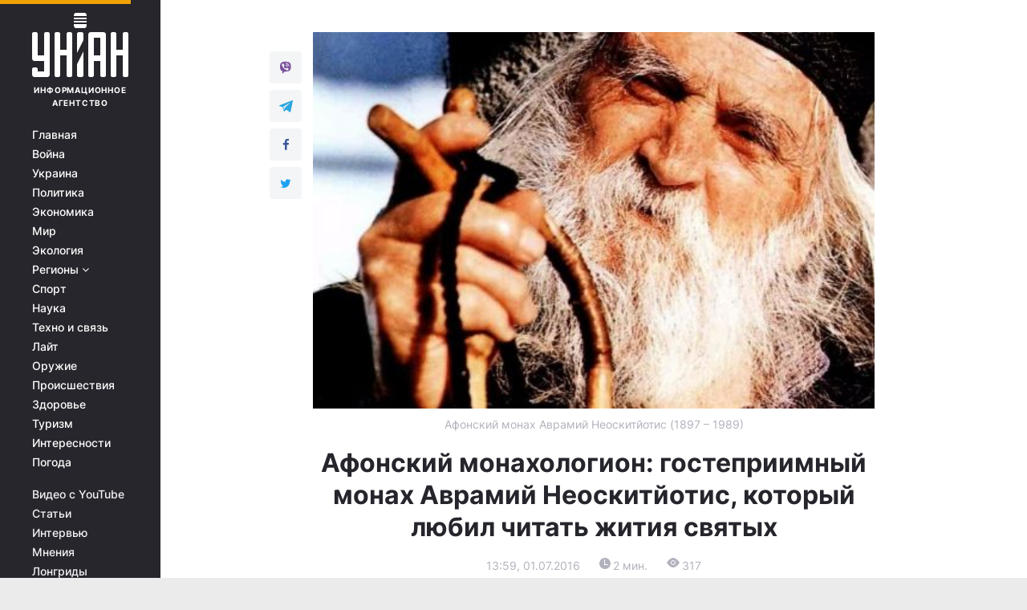

--- FILE ---
content_type: image/svg+xml
request_url: https://religions.unian.net/images/gnews.svg
body_size: 9
content:
<svg width="34" height="16" viewBox="0 0 34 16" fill="none" xmlns="http://www.w3.org/2000/svg">
<path d="M30 5H20V3H30V5Z" fill="#2D7DD2"/>
<path d="M32 13H20V11H32V13Z" fill="#2D7DD2"/>
<path d="M34 9H20V7H34V9Z" fill="#2D7DD2"/>
<path d="M8 7V10H13C12.6358 11.8314 10.573 12.8324 8.17477 12.8324C5.49926 12.8324 3.32975 10.6177 3.32975 7.9991C3.32975 5.3805 5.49926 3.16579 8.17477 3.16579C9.37984 3.16579 10.4587 3.57148 11.3105 4.36584V4.36763L13.6429 2.08485C12.2265 0.792568 10.379 0 8.17385 0C3.66007 0 0 3.58133 0 8C0 12.4187 3.65916 16 8.17385 16C12.8944 16 16 12.7518 16 8.1818C16 7.6579 16 7.4 16 7H8Z" fill="#2D7DD2"/>
</svg>
